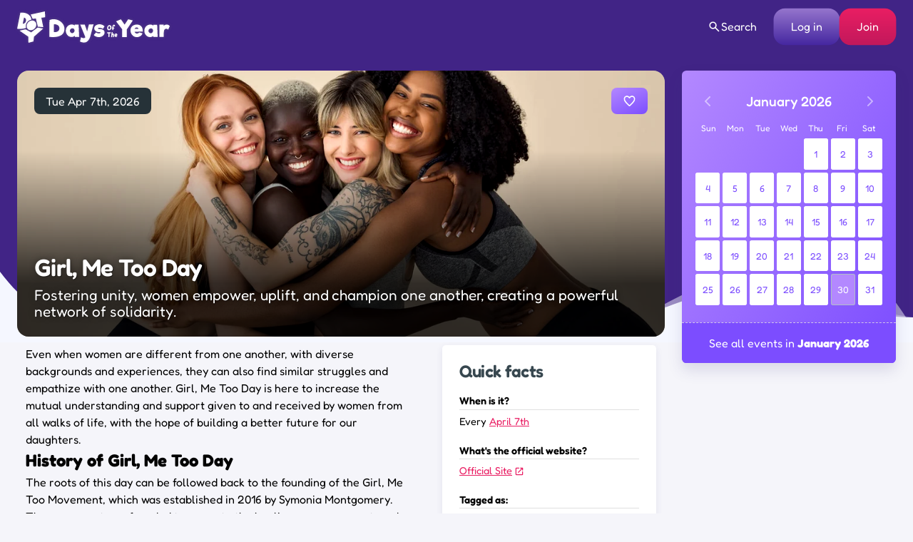

--- FILE ---
content_type: text/javascript
request_url: https://www.daysoftheyear.com/wp-content/themes/doty-v3/scripts/build/animations.js?ver=1767958826
body_size: -428
content:
var doty=doty||{};doty.animations={fade_out:function(s){s.classList.add("js-hide"),s.classList.remove("js-show")},fade_in:function(s){s.classList.add("js-show"),s.classList.remove("js-hide")}};

--- FILE ---
content_type: text/plain;charset=UTF-8
request_url: https://c.pub.network/v2/c
body_size: -267
content:
e2dfc180-3232-4afb-aa5b-a1d05c487541

--- FILE ---
content_type: text/javascript
request_url: https://www.daysoftheyear.com/wp-content/themes/doty-v3/scripts/build/widgets/primis-vids.js?ver=1767958826
body_size: -195
content:
var doty=doty||{};doty.widgets=doty.widgets||{},doty.widgets.primis_vids={init:function(){for(var t=document.getElementsByClassName("doty-primis-vid"),i=0;i<t.length;i++){var e=t.item(i),d=e.getAttribute("data-s"),s=document.createElement("script");s.src="https://live.primis.tech/live/liveView.php?s="+d+"&cbuster=%%CACHEBUSTER%%&pubUrl=%%REFERRER_URL_ESC%%&subId=[SUBID_ENCODED]&x=%%WIDTH%%&y=%%HEIGHT%%",e.appendChild(s)}}},doty.widgets.primis_vids.init();

--- FILE ---
content_type: text/plain;charset=UTF-8
request_url: https://c.pub.network/v2/c
body_size: -114
content:
87e7d726-21e7-4a27-9446-9245700bef2e

--- FILE ---
content_type: text/javascript
request_url: https://www.daysoftheyear.com/wp-content/themes/doty-v3/scripts/build/widgets/reminder-bell.js?ver=1767958826
body_size: 448
content:
var doty=doty||{};doty.widgets=doty.widgets||{},doty.widgets.reminder_bell={init(){document.querySelectorAll(".reminder").forEach(function(e){e.addEventListener("click",this.handle_reminder.bind(this)),e.addEventListener("mouseleave",(function(){e.blur()}))}.bind(this))},handle_reminder(e){e.stopPropagation();const t=e.target.closest(".reminder");if(!!!doty.common.is_user_logged_in()){const e=t.closest(".banner")?"banner":"card";return doty.modal.open("join"),void gtag("event","attempted_reminder",{location:e})}if(!t)return;if(t.classList.contains("reminder--status-working"))return;const n=t.getAttribute("data-day-id");if(!n)return;const i=!t.classList.contains("reminder--status-set"),s=i?"add":"remove";t.classList.add("reminder--status-working"),this.set_reminder(n,s,function(e){if(t.classList.remove("reminder--status-working"),!e)return;this.toggle_reminder_status(t),i&&this.fire_confetti(t);const n=t.closest(".banner");gtag("event",i?"added_reminder":"removed_reminder",{location:n?"banner":"card"});document.querySelector(".membership")&&this.remove_reminder_card(t),this.show_notification(t,i)}.bind(this))},set_reminder(e,t,n){doty.ajax.post("/wp-json/doty/v1/reminders/"+e+"/"+t+"/",{},(function(e){n&&"function"==typeof n&&n(e)}),!0)},toggle_reminder_status(e){e.classList.toggle("reminder--status-unset"),e.classList.toggle("reminder--status-set")},remove_reminder_card(e){const t=e.closest(".card");t&&(t.classList.add("js-hide"),t.addEventListener("animationend",(function(){t.parentElement.removeChild(t)})))},fire_confetti(e){this.canvas||(this.canvas=document.createElement("canvas"),this.canvas.width=1e3,this.canvas.height=1e3,this.confetti=window.confetti.create(this.canvas,{resize:!0,useWorker:!0,disableForReducedMotion:!0})),e.append(this.canvas),e.classList.add("reminder--animate"),this.confetti({origin:{y:.5},particleCount:100,scalar:.85,spread:70}),e.addEventListener("animationend",(function(){e.classList.remove("reminder--animate")}),{once:!0})},show_notification(e,t){const n=e.closest(".card"),i=t?"Reminder set!":"Reminder removed",s=t?"notification--add":"notification--remove",r=n.querySelector(".notification");r&&n.removeChild(r);const a=document.createElement("i");a.classList.add("icon"),a.classList.add(t?"icon-heart":"icon-heart-outline");const o=document.createElement("div");o.append(a),o.append(i),o.setAttribute("role","alert"),o.className=s+" notification pill",n.append(o),o.classList.add("notification--animate"),o.addEventListener("animationend",(function(){n.removeChild(o)}),{once:!0})}},doty.widgets.reminder_bell.init();